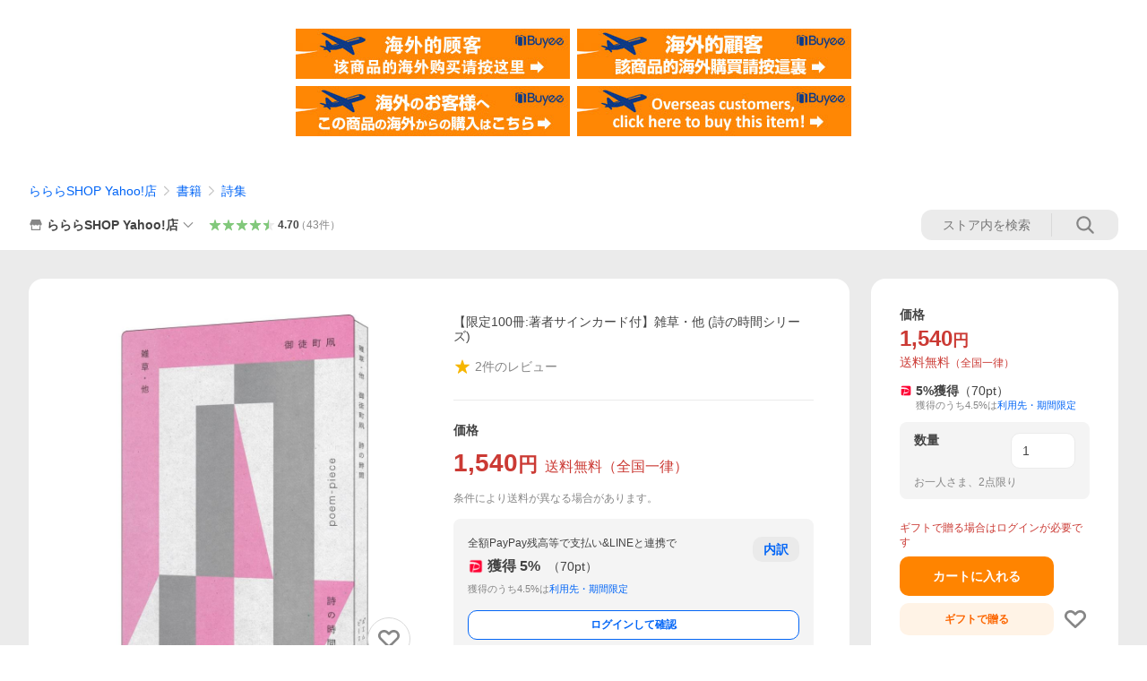

--- FILE ---
content_type: application/javascript
request_url: https://s.yimg.jp/images/shp-delivery/modules/1.0/lineButton.js
body_size: 13670
content:
!function(e,t){if("object"==typeof exports&&"object"==typeof module)module.exports=t(require("PtahGlobalReact"),require("PtahGlobalModule"),require("PtahGlobalReactDOMClient"));else if("function"==typeof define&&define.amd)define(["PtahGlobalReact","PtahGlobalModule","PtahGlobalReactDOMClient"],t);else{var n="object"==typeof exports?t(require("PtahGlobalReact"),require("PtahGlobalModule"),require("PtahGlobalReactDOMClient")):t(e.PtahGlobalReact,e.PtahGlobalModule,e.PtahGlobalReactDOMClient);for(var r in n)("object"==typeof exports?exports:e)[r]=n[r]}}(self,((e,t,n)=>(()=>{var r={5074:(e,t,n)=>{(()=>{"use strict";var t={n:e=>{var n=e&&e.__esModule?()=>e.default:()=>e;return t.d(n,{a:n}),n},d:(e,n)=>{for(var r in n)t.o(n,r)&&!t.o(e,r)&&Object.defineProperty(e,r,{enumerable:!0,get:n[r]})},o:(e,t)=>Object.prototype.hasOwnProperty.call(e,t),r:e=>{"undefined"!=typeof Symbol&&Symbol.toStringTag&&Object.defineProperty(e,Symbol.toStringTag,{value:"Module"}),Object.defineProperty(e,"__esModule",{value:!0})}},r={};t.r(r),t.d(r,{default:()=>l});const o=n(701);var a=t.n(o);function i(e){return e.flatMap((e=>{if("string"==typeof e){const t=e.trim();if(""!==t)return[t]}return[]})).join(" ")}function u(e){return"string"==typeof e.className}function c(e,t,n){const r=null!==n?{...t,ref:n}:{...t};return o.Children.map(e,(e=>{if(!(0,o.isValidElement)(e))return null;const n=i([t.className,u(e.props)?e.props.className:""]);return""!==n?(0,o.cloneElement)(e,{...r,className:n}):(0,o.cloneElement)(e,{...r})}))}const s=(0,o.forwardRef)((({children:e,classNames:t=[],...n},r)=>{const o=i(t);return""!==o?a().createElement(a().Fragment,null,c(e,{className:o,...n},r)):a().createElement(a().Fragment,null,c(e,{...n},r))}));s.displayName="Binder";const l=s;e.exports=r})()},633:(e,t,n)=>{(()=>{"use strict";var t={n:e=>{var n=e&&e.__esModule?()=>e.default:()=>e;return t.d(n,{a:n}),n},d:(e,n)=>{for(var r in n)t.o(n,r)&&!t.o(e,r)&&Object.defineProperty(e,r,{enumerable:!0,get:n[r]})},o:(e,t)=>Object.prototype.hasOwnProperty.call(e,t),r:e=>{"undefined"!=typeof Symbol&&Symbol.toStringTag&&Object.defineProperty(e,Symbol.toStringTag,{value:"Module"}),Object.defineProperty(e,"__esModule",{value:!0})}},r={};t.r(r),t.d(r,{CssLinkConstants:()=>c,CssLinkFunctions:()=>s,default:()=>l});const o=n(701);var a=t.n(o);const i=n(8221);function u(e,t=!1){const n="2.0.229";let r;return r=t?`${i.STORAGE_URL}/v2/${n}/css/__scoped__/_frontDelivery/${e}/style.css`:`${i.STORAGE_URL}/v2/${n}/css/__scoped__/${e}/style.css`,r}var c;!function(e){let t;!function(e){e.PC="pc",e.SP="sp"}(t=e.DeviceType||(e.DeviceType={})),e.PcStyle=u(t.PC,!1),e.SpStyle=u(t.SP,!1)}(c||(c={}));const s={getCssUrl:u},l=({deviceType:e,isFrontDelivery:t=!1})=>a().createElement("link",{rel:"stylesheet",href:u(e,t)});e.exports=r})()},9863:(e,t,n)=>{(()=>{"use strict";var t={n:e=>{var n=e&&e.__esModule?()=>e.default:()=>e;return t.d(n,{a:n}),n},d:(e,n)=>{for(var r in n)t.o(n,r)&&!t.o(e,r)&&Object.defineProperty(e,r,{enumerable:!0,get:n[r]})},o:(e,t)=>Object.prototype.hasOwnProperty.call(e,t),r:e=>{"undefined"!=typeof Symbol&&Symbol.toStringTag&&Object.defineProperty(e,Symbol.toStringTag,{value:"Module"}),Object.defineProperty(e,"__esModule",{value:!0})}},r={};t.r(r),t.d(r,{default:()=>u});const o=n(701);var a=t.n(o);const i=(0,o.forwardRef)((({children:e,data:t,...n},r)=>{const i=null!==r?{...n,ref:r}:{...n},u={};return t&&Object.keys(t).forEach((e=>{u["data-"+e]=t[e]})),a().createElement(a().Fragment,null,o.Children.map(e,(e=>(0,o.isValidElement)(e)?(0,o.cloneElement)(e,{...u,...i}):null)))}));i.displayName="DataAttributes";const u=i;e.exports=r})()},1728:(e,t,n)=>{(()=>{"use strict";var t={n:e=>{var n=e&&e.__esModule?()=>e.default:()=>e;return t.d(n,{a:n}),n},d:(e,n)=>{for(var r in n)t.o(n,r)&&!t.o(e,r)&&Object.defineProperty(e,r,{enumerable:!0,get:n[r]})},o:(e,t)=>Object.prototype.hasOwnProperty.call(e,t),r:e=>{"undefined"!=typeof Symbol&&Symbol.toStringTag&&Object.defineProperty(e,Symbol.toStringTag,{value:"Module"}),Object.defineProperty(e,"__esModule",{value:!0})}},r={};t.r(r),t.d(r,{LineButtonConstants:()=>y,default:()=>g});const o=n(2485);var a=t.n(o);const i=n(701);var u=t.n(i);const c=n(6427),s=n(9863);var l=t.n(s);const d={LineButton:"LineButton____20229",LineButton__icon:"LineButton__icon____20229",LineButton__text:"LineButton__text____20229","LineButton--disabled":"LineButton--disabled____20229","LineButton--disabledAdded":"LineButton--disabledAdded____20229"},f=`${c.STORAGE_URL_DESIGN_ASSETS}/relatedBrand/line/elements/symbols`,p=`${f}/lineBubble.png`,b=`${f}/lineBubbleDisabled.png`;var y,v;function m(e){return void 0!==e.href}!function(e){let t,n;!function(e){e.BUTTON="button",e.SUBMIT="submit",e.RESET="reset"}(t=e.Types||(e.Types={})),function(e){e.ENABLED="enabled",e.DISABLED="disabled",e.DISABLED_ADDED="disabledAdded"}(n=e.Status||(e.Status={}))}(y||(y={})),function(e){e.A="a",e.BUTTON="button"}(v||(v={}));const g=e=>{const{text:t,status:n=y.Status.ENABLED,data:r,...o}=e,c=function(e){return m(e)?v.A:v.BUTTON}(o),s=function(e,t){var n;const r=a()(d.LineButton,t!==y.Status.ENABLED?d[`LineButton--${t}`]:"",e.className),o=t===y.Status.DISABLED||t===y.Status.DISABLED_ADDED;return m(e)?{href:e.href,rel:e.rel,target:e.target,onClick:e.onClick,"aria-disabled":!!o||void 0,tabIndex:o?-1:void 0,className:r}:{type:null!==(n=e.type)&&void 0!==n?n:y.Types.BUTTON,onClick:e.onClick,disabled:o,className:r}}(o,n),f=function(e){switch(e){case y.Status.ENABLED:return p;case y.Status.DISABLED:return b;case y.Status.DISABLED_ADDED:return}}(n);return u().createElement(l(),{data:r},(0,i.createElement)(c,s,u().createElement(u().Fragment,null,f?u().createElement("img",{src:f,alt:"LINE",width:18,height:17,className:d.LineButton__icon}):null,u().createElement("span",{className:d.LineButton__text},t))))};e.exports=r})()},4067:e=>{(()=>{"use strict";var t,n={d:(e,t)=>{for(var r in t)n.o(t,r)&&!n.o(e,r)&&Object.defineProperty(e,r,{enumerable:!0,get:t[r]})},o:(e,t)=>Object.prototype.hasOwnProperty.call(e,t),r:e=>{"undefined"!=typeof Symbol&&Symbol.toStringTag&&Object.defineProperty(e,Symbol.toStringTag,{value:"Module"}),Object.defineProperty(e,"__esModule",{value:!0})}},r={};n.r(r),n.d(r,{IdSelectors:()=>t}),function(e){e.SHP_WRAPPER="shpWrapper",e.WRAPPER="wrapper"}(t||(t={})),e.exports=r})()},8563:e=>{(()=>{"use strict";var t={d:(e,n)=>{for(var r in n)t.o(n,r)&&!t.o(e,r)&&Object.defineProperty(e,r,{enumerable:!0,get:n[r]})},o:(e,t)=>Object.prototype.hasOwnProperty.call(e,t),r:e=>{"undefined"!=typeof Symbol&&Symbol.toStringTag&&Object.defineProperty(e,Symbol.toStringTag,{value:"Module"}),Object.defineProperty(e,"__esModule",{value:!0})}},n={};t.r(n),t.d(n,{CL_NOCLICK_LOG:()=>r});const r="cl-noclick-log";e.exports=n})()},6427:e=>{(()=>{"use strict";var t={d:(e,n)=>{for(var r in n)t.o(n,r)&&!t.o(e,r)&&Object.defineProperty(e,r,{enumerable:!0,get:n[r]})},o:(e,t)=>Object.prototype.hasOwnProperty.call(e,t),r:e=>{"undefined"!=typeof Symbol&&Symbol.toStringTag&&Object.defineProperty(e,Symbol.toStringTag,{value:"Module"}),Object.defineProperty(e,"__esModule",{value:!0})}},n={};t.r(n),t.d(n,{STORAGE_URL:()=>r,STORAGE_URL_BRAND_ASSETS:()=>a,STORAGE_URL_DESIGN_ASSETS:()=>o,STORAGE_URL_LYPPREMIUM_ASSETS:()=>u,STORAGE_URL_PAYPAY_ASSETS:()=>i,STORAGE_URL_QUICKMART_ASSETS:()=>c});const r="https://s.yimg.jp/images/shp_shared_parts",o="https://s.yimg.jp/images/shp_front/designAssets",a="https://s.yimg.jp/c",i="https://s.yimg.jp/images/paypay/common/logo",u="https://s.yimg.jp/images/premium/lyp/common/icon",c="https://s.yimg.jp/images/retail/external/common";e.exports=n})()},2581:e=>{(()=>{"use strict";var t={d:(e,n)=>{for(var r in n)t.o(n,r)&&!t.o(e,r)&&Object.defineProperty(e,r,{enumerable:!0,get:n[r]})},o:(e,t)=>Object.prototype.hasOwnProperty.call(e,t),r:e=>{"undefined"!=typeof Symbol&&Symbol.toStringTag&&Object.defineProperty(e,Symbol.toStringTag,{value:"Module"}),Object.defineProperty(e,"__esModule",{value:!0})}},n={};t.r(n),t.d(n,{SCOPED_VERSION_SUFFIX:()=>o,VERSION:()=>r});const r="2.0.229",o="____20229";e.exports=n})()},4244:e=>{(()=>{"use strict";var t,n={d:(e,t)=>{for(var r in t)n.o(t,r)&&!n.o(e,r)&&Object.defineProperty(e,r,{enumerable:!0,get:t[r]})},o:(e,t)=>Object.prototype.hasOwnProperty.call(e,t),r:e=>{"undefined"!=typeof Symbol&&Symbol.toStringTag&&Object.defineProperty(e,Symbol.toStringTag,{value:"Module"}),Object.defineProperty(e,"__esModule",{value:!0})}},r={};n.r(r),n.d(r,{ViewType:()=>t}),function(e){e.DEFAULT="default",e.LIFF="liff"}(t||(t={})),e.exports=r})()},8221:(e,t,n)=>{(()=>{"use strict";var t={n:e=>{var n=e&&e.__esModule?()=>e.default:()=>e;return t.d(n,{a:n}),n},d:(e,n)=>{for(var r in n)t.o(n,r)&&!t.o(e,r)&&Object.defineProperty(e,r,{enumerable:!0,get:n[r]})},o:(e,t)=>Object.prototype.hasOwnProperty.call(e,t),r:e=>{"undefined"!=typeof Symbol&&Symbol.toStringTag&&Object.defineProperty(e,Symbol.toStringTag,{value:"Module"}),Object.defineProperty(e,"__esModule",{value:!0})}},r={};t.r(r),t.d(r,{CL_NOCLICK_LOG:()=>u.CL_NOCLICK_LOG,IdSelectors:()=>i.IdSelectors,SCOPED_VERSION_SUFFIX:()=>s.SCOPED_VERSION_SUFFIX,STORAGE_URL:()=>c.STORAGE_URL,STORAGE_URL_DESIGN_ASSETS:()=>c.STORAGE_URL_DESIGN_ASSETS,VERSION:()=>s.VERSION,ViewType:()=>l.ViewType,tokens:()=>a()});const o=n(3877);var a=t.n(o);const i=n(4067),u=n(8563),c=n(6427),s=n(2581),l=n(4244);e.exports=r})()},1044:(e,t,n)=>{(()=>{"use strict";var t={n:e=>{var n=e&&e.__esModule?()=>e.default:()=>e;return t.d(n,{a:n}),n},d:(e,n)=>{for(var r in n)t.o(n,r)&&!t.o(e,r)&&Object.defineProperty(e,r,{enumerable:!0,get:n[r]})},o:(e,t)=>Object.prototype.hasOwnProperty.call(e,t),r:e=>{"undefined"!=typeof Symbol&&Symbol.toStringTag&&Object.defineProperty(e,Symbol.toStringTag,{value:"Module"}),Object.defineProperty(e,"__esModule",{value:!0})}},r={};t.r(r),t.d(r,{AddFriendButtonConstants:()=>s,default:()=>p});const o=n(2485);var a=t.n(o);const i=n(701);var u=t.n(i);const c=n(1728);var s,l=t.n(c);function d(e){switch(e){case s.Status.ENABLED:case s.Status.DISABLED:return"友だち追加";case s.Status.DISABLED_ADDED:return"友だち追加済み"}}function f(e){switch(e){case s.Status.ENABLED:return c.LineButtonConstants.Status.ENABLED;case s.Status.DISABLED:return c.LineButtonConstants.Status.DISABLED;case s.Status.DISABLED_ADDED:return c.LineButtonConstants.Status.DISABLED_ADDED}}!function(e){let t;!function(e){e.ENABLED="enabled",e.DISABLED="disabled",e.DISABLED_ADDED="disabledAdded"}(t=e.Status||(e.Status={}))}(s||(s={}));const p=({status:e,hasNote:t,className:n,...r})=>u().createElement("div",{className:a()("AddFriendButton____20229",n)},u().createElement(l(),{text:d(e),status:f(e),className:"AddFriendButton__lineButton____20229",...r}),t?u().createElement("p",{className:"AddFriendButton__note____20229"},"ブロックは解除されます"):null);e.exports=r})()},5034:(e,t,n)=>{(()=>{"use strict";var t={n:e=>{var n=e&&e.__esModule?()=>e.default:()=>e;return t.d(n,{a:n}),n},d:(e,n)=>{for(var r in n)t.o(n,r)&&!t.o(e,r)&&Object.defineProperty(e,r,{enumerable:!0,get:n[r]})},o:(e,t)=>Object.prototype.hasOwnProperty.call(e,t),r:e=>{"undefined"!=typeof Symbol&&Symbol.toStringTag&&Object.defineProperty(e,Symbol.toStringTag,{value:"Module"}),Object.defineProperty(e,"__esModule",{value:!0})}},r={};t.r(r),t.d(r,{AddFriendButtonConstants:()=>s,default:()=>p});const o=n(2485);var a=t.n(o);const i=n(701);var u=t.n(i);const c=n(1728);var s,l=t.n(c);function d(e){switch(e){case s.Status.ENABLED:case s.Status.DISABLED:return"友だち追加";case s.Status.DISABLED_ADDED:return"友だち追加済み"}}function f(e){switch(e){case s.Status.ENABLED:return c.LineButtonConstants.Status.ENABLED;case s.Status.DISABLED:return c.LineButtonConstants.Status.DISABLED;case s.Status.DISABLED_ADDED:return c.LineButtonConstants.Status.DISABLED_ADDED}}!function(e){let t;!function(e){e.ENABLED="enabled",e.DISABLED="disabled",e.DISABLED_ADDED="disabledAdded"}(t=e.Status||(e.Status={}))}(s||(s={}));const p=({status:e,hasNote:t,className:n,...r})=>u().createElement("div",{className:a()("AddFriendButton____20229",n)},u().createElement(l(),{text:d(e),status:f(e),className:"AddFriendButton__lineButton____20229",...r}),t?u().createElement("p",{className:"AddFriendButton__note____20229"},"ブロックは解除されます"):null);e.exports=r})()},3877:e=>{e.exports={color:{palette:{base:"#ffffff",gray:{1:"#f4f4f4",2:"#ebebeb",3:"#d9d9d9",4:"#b7b7b7",5:"#868686",6:"#767676",7:"#6f6f6f",8:"#434343"},red:{1:"#fff2ef",2:"#ffe5df",3:"#ffcec5",4:"#ff9d8e",5:"#f14b43",6:"#d93c37",7:"#cb3a34",8:"#792822"},orange:{1:"#fff3e6",2:"#ffebd6",3:"#ffddb8",4:"#ffc78a",5:"#ffa340",6:"#ff8400",7:"#fc6600",8:"#892e00"},yellow:{1:"#fff8e6",2:"#fdf4db",3:"#fdeec2",4:"#fbe299",5:"#f9cc4d",6:"#f6b600",7:"#e79800",8:"#965b00"},green:{1:"#edf8eb",2:"#ddf0d9",3:"#c0e3bb",4:"#81c87b",5:"#3b993d",6:"#368637",7:"#347e35",8:"#244c22"},blue:{1:"#eef5ff",2:"#deecff",3:"#c3dbfd",4:"#8ab9fe",5:"#3083fd",6:"#0c6efd",7:"#0265f6",8:"#003e96"},pink:{1:"#fff1f4",2:"#fee5eb",3:"#f9ced9",4:"#f1a0b8",5:"#dd5888",6:"#c34d78",7:"#b64870",8:"#6b3044"},turquoise:{1:"#ecf7f5",2:"#dbefeb",3:"#bce1da",4:"#7ac4b9",5:"#129789",6:"#178478",7:"#197c71",8:"#1a4b45"}},"palette-alpha":{gray:{1:"rgba(0, 0, 0, 0.04)",2:"rgba(0, 0, 0, 0.08)",3:"rgba(0, 0, 0, 0.15)",4:"rgba(0, 0, 0, 0.28)",5:"rgba(0, 0, 0, 0.48)",6:"rgba(0, 0, 0, 0.54)",7:"rgba(0, 0, 0, 0.56)",8:"rgba(0, 0, 0, 0.74)"},white:{1:"rgba(255, 255, 255, 0.04)",2:"rgba(255, 255, 255, 0.08)",3:"rgba(255, 255, 255, 0.12)",4:"rgba(255, 255, 255, 0.24)",5:"rgba(255, 255, 255, 0.36)",6:"rgba(255, 255, 255, 0.48)",7:"rgba(255, 255, 255, 0.7)",8:"rgba(255, 255, 255, 0.85)"}},"palette-riff":{orange:{1:"#fff2eb",2:"#ffe6d9",3:"#ffcfb6",4:"#f7a376",5:"#dd6214",6:"#c65204",7:"#ba4d07",8:"#6f320e"},yellow:{1:"#fef3e9",2:"#fce8d3",3:"#f3d4b2",4:"#e1ad6b",5:"#b97904",6:"#a36b0a",7:"#99640c",8:"#5c3d10"}},text:{primary:"#434343",secondary:"#6f6f6f",tertiary:"#868686",inverted:"#ffffff",price:"#cb3a34",error:"#cb3a34",destructive:"#cb3a34",link:"#0265f6",warning:"#e79800",success:"#3b993d",disabled:"rgba(0, 0, 0, 0.24)",empty:"rgba(0, 0, 0, 0.28)",button:"#0265f6",favorite:"#dd5888",orange:"#fc6600",ranking:{first:"#b97904",second:"#868686",third:"#c65204",other:"rgba(0, 0, 0, 0.48)"},"chevron-arrow":"rgba(0, 0, 0, 0.24)"},background:{lowest:"#ebebeb",module:"#ffffff",content:"#f4f4f4","content-alpha":"rgba(0, 0, 0, 0.04)",disabled:"rgba(0, 0, 0, 0.04)",overlay:"rgba(0, 0, 0, 0.48)",error:"#fff2ef",warning:"#fff8e6",success:"#edf8eb","js-off-alert":"#eef5ff"},border:{primary:"#868686",secondary:"#d9d9d9",tertiary:"#ebebeb",content:"rgba(0, 0, 0, 0.04)",error:"#f14b43",warning:"#f9cc4d",success:"#3b993d"},state:{"tap-highlight":"rgba(0, 0, 0, 0.15)",hover:"rgba(0, 0, 0, 0.08)"},service:{shopping:{primary:"#ff8400","primary-text":"#fc6600",secondary:"#fff3e6","secondary-button":"#ffebd6"},ly:{primary:"#00003e","primary-text":"#00003e",secondary:"#eef5ff","secondary-button":"#deecff"},auc:"#ffdc30",toku:"#ffdf40",line:{background:"#06c755"}},limited:{ppf:"#ff0033","excellent-delivery":"#128a88",rank:{text:{gradation:{diamond:"linear-gradient(216deg, rgba(255, 255, 255, 0.40) 20%, rgba(0, 0, 0, 0.15) 50.01%, rgba(255, 255, 255, 0.35) 80.02%),  #3083fd",platina:"linear-gradient(216deg, rgba(255, 255, 255, 0.40) 20%, rgba(0, 0, 0, 0.15) 50.01%, rgba(255, 255, 255, 0.35) 80.02%), #129789",gold:"linear-gradient(216deg, rgba(255, 255, 255, 0.40) 20%, rgba(0, 0, 0, 0.15) 50.01%, rgba(255, 255, 255, 0.35) 80.02%), #b97904",silver:"linear-gradient(216deg, rgba(255, 255, 255, 0.40) 20%, rgba(0, 0, 0, 0.15) 50.01%, rgba(255, 255, 255, 0.35) 80.02%), #868686",bronze:"linear-gradient(216deg, rgba(255, 255, 255, 0.40) 20%, rgba(0, 0, 0, 0.15) 50.01%, rgba(255, 255, 255, 0.35) 80.02%), #c65204"}}}}},elevation:{level0:{"z-index":"auto"},level1:{"z-index":2e6},level2:{"z-index":5e6},level3:{"z-index":6e6}},font:{base:{"font-family":'"Hiragino Kaku Gothic ProN", "HiraKakuProN-W3", Meiryo, sans-serif, system-ui',"font-size":"14px","line-height":1.2}},size:{page:{pc:{"min-width":"990px","max-width":"1480px","side-space":"32px"},sp:{"min-width":"320px","max-width":"1480px","side-space":"16px"}}}}},2485:(e,t)=>{var n;
/*!
	Copyright (c) 2018 Jed Watson.
	Licensed under the MIT License (MIT), see
	http://jedwatson.github.io/classnames
*/!function(){"use strict";var r={}.hasOwnProperty;function o(){for(var e=[],t=0;t<arguments.length;t++){var n=arguments[t];if(n){var a=typeof n;if("string"===a||"number"===a)e.push(n);else if(Array.isArray(n)){if(n.length){var i=o.apply(null,n);i&&e.push(i)}}else if("object"===a){if(n.toString!==Object.prototype.toString&&!n.toString.toString().includes("[native code]")){e.push(n.toString());continue}for(var u in n)r.call(n,u)&&n[u]&&e.push(u)}}}return e.join(" ")}e.exports?(o.default=o,e.exports=o):void 0===(n=function(){return o}.apply(t,[]))||(e.exports=n)}()},5026:e=>{"use strict";e.exports=t},701:t=>{"use strict";t.exports=e},3972:e=>{"use strict";e.exports=n},5172:e=>{e.exports=function(e,t){this.v=e,this.k=t},e.exports.__esModule=!0,e.exports.default=e.exports},6993:(e,t,n)=>{var r=n(5546);function o(){
/*! regenerator-runtime -- Copyright (c) 2014-present, Facebook, Inc. -- license (MIT): https://github.com/babel/babel/blob/main/packages/babel-helpers/LICENSE */
var t,n,a="function"==typeof Symbol?Symbol:{},i=a.iterator||"@@iterator",u=a.toStringTag||"@@toStringTag";function c(e,o,a,i){var u=o&&o.prototype instanceof l?o:l,c=Object.create(u.prototype);return r(c,"_invoke",function(e,r,o){var a,i,u,c=0,l=o||[],d=!1,f={p:0,n:0,v:t,a:p,f:p.bind(t,4),d:function(e,n){return a=e,i=0,u=t,f.n=n,s}};function p(e,r){for(i=e,u=r,n=0;!d&&c&&!o&&n<l.length;n++){var o,a=l[n],p=f.p,b=a[2];e>3?(o=b===r)&&(u=a[(i=a[4])?5:(i=3,3)],a[4]=a[5]=t):a[0]<=p&&((o=e<2&&p<a[1])?(i=0,f.v=r,f.n=a[1]):p<b&&(o=e<3||a[0]>r||r>b)&&(a[4]=e,a[5]=r,f.n=b,i=0))}if(o||e>1)return s;throw d=!0,r}return function(o,l,b){if(c>1)throw TypeError("Generator is already running");for(d&&1===l&&p(l,b),i=l,u=b;(n=i<2?t:u)||!d;){a||(i?i<3?(i>1&&(f.n=-1),p(i,u)):f.n=u:f.v=u);try{if(c=2,a){if(i||(o="next"),n=a[o]){if(!(n=n.call(a,u)))throw TypeError("iterator result is not an object");if(!n.done)return n;u=n.value,i<2&&(i=0)}else 1===i&&(n=a.return)&&n.call(a),i<2&&(u=TypeError("The iterator does not provide a '"+o+"' method"),i=1);a=t}else if((n=(d=f.n<0)?u:e.call(r,f))!==s)break}catch(e){a=t,i=1,u=e}finally{c=1}}return{value:n,done:d}}}(e,a,i),!0),c}var s={};function l(){}function d(){}function f(){}n=Object.getPrototypeOf;var p=[][i]?n(n([][i]())):(r(n={},i,(function(){return this})),n),b=f.prototype=l.prototype=Object.create(p);function y(e){return Object.setPrototypeOf?Object.setPrototypeOf(e,f):(e.__proto__=f,r(e,u,"GeneratorFunction")),e.prototype=Object.create(b),e}return d.prototype=f,r(b,"constructor",f),r(f,"constructor",d),d.displayName="GeneratorFunction",r(f,u,"GeneratorFunction"),r(b),r(b,u,"Generator"),r(b,i,(function(){return this})),r(b,"toString",(function(){return"[object Generator]"})),(e.exports=o=function(){return{w:c,m:y}},e.exports.__esModule=!0,e.exports.default=e.exports)()}e.exports=o,e.exports.__esModule=!0,e.exports.default=e.exports},5869:(e,t,n)=>{var r=n(887);e.exports=function(e,t,n,o,a){var i=r(e,t,n,o,a);return i.next().then((function(e){return e.done?e.value:i.next()}))},e.exports.__esModule=!0,e.exports.default=e.exports},887:(e,t,n)=>{var r=n(6993),o=n(1791);e.exports=function(e,t,n,a,i){return new o(r().w(e,t,n,a),i||Promise)},e.exports.__esModule=!0,e.exports.default=e.exports},1791:(e,t,n)=>{var r=n(5172),o=n(5546);e.exports=function e(t,n){function a(e,o,i,u){try{var c=t[e](o),s=c.value;return s instanceof r?n.resolve(s.v).then((function(e){a("next",e,i,u)}),(function(e){a("throw",e,i,u)})):n.resolve(s).then((function(e){c.value=e,i(c)}),(function(e){return a("throw",e,i,u)}))}catch(e){u(e)}}var i;this.next||(o(e.prototype),o(e.prototype,"function"==typeof Symbol&&Symbol.asyncIterator||"@asyncIterator",(function(){return this}))),o(this,"_invoke",(function(e,t,r){function o(){return new n((function(t,n){a(e,r,t,n)}))}return i=i?i.then(o,o):o()}),!0)},e.exports.__esModule=!0,e.exports.default=e.exports},5546:e=>{function t(n,r,o,a){var i=Object.defineProperty;try{i({},"",{})}catch(n){i=0}e.exports=t=function(e,n,r,o){function a(n,r){t(e,n,(function(e){return this._invoke(n,r,e)}))}n?i?i(e,n,{value:r,enumerable:!o,configurable:!o,writable:!o}):e[n]=r:(a("next",0),a("throw",1),a("return",2))},e.exports.__esModule=!0,e.exports.default=e.exports,t(n,r,o,a)}e.exports=t,e.exports.__esModule=!0,e.exports.default=e.exports},4373:e=>{e.exports=function(e){var t=Object(e),n=[];for(var r in t)n.unshift(r);return function e(){for(;n.length;)if((r=n.pop())in t)return e.value=r,e.done=!1,e;return e.done=!0,e}},e.exports.__esModule=!0,e.exports.default=e.exports},4633:(e,t,n)=>{var r=n(5172),o=n(6993),a=n(5869),i=n(887),u=n(1791),c=n(4373),s=n(579);function l(){"use strict";var t=o(),n=t.m(l),d=(Object.getPrototypeOf?Object.getPrototypeOf(n):n.__proto__).constructor;function f(e){var t="function"==typeof e&&e.constructor;return!!t&&(t===d||"GeneratorFunction"===(t.displayName||t.name))}var p={throw:1,return:2,break:3,continue:3};function b(e){var t,n;return function(r){t||(t={stop:function(){return n(r.a,2)},catch:function(){return r.v},abrupt:function(e,t){return n(r.a,p[e],t)},delegateYield:function(e,o,a){return t.resultName=o,n(r.d,s(e),a)},finish:function(e){return n(r.f,e)}},n=function(e,n,o){r.p=t.prev,r.n=t.next;try{return e(n,o)}finally{t.next=r.n}}),t.resultName&&(t[t.resultName]=r.v,t.resultName=void 0),t.sent=r.v,t.next=r.n;try{return e.call(this,t)}finally{r.p=t.prev,r.n=t.next}}}return(e.exports=l=function(){return{wrap:function(e,n,r,o){return t.w(b(e),n,r,o&&o.reverse())},isGeneratorFunction:f,mark:t.m,awrap:function(e,t){return new r(e,t)},AsyncIterator:u,async:function(e,t,n,r,o){return(f(t)?i:a)(b(e),t,n,r,o)},keys:c,values:s}},e.exports.__esModule=!0,e.exports.default=e.exports)()}e.exports=l,e.exports.__esModule=!0,e.exports.default=e.exports},579:(e,t,n)=>{var r=n(3738).default;e.exports=function(e){if(null!=e){var t=e["function"==typeof Symbol&&Symbol.iterator||"@@iterator"],n=0;if(t)return t.call(e);if("function"==typeof e.next)return e;if(!isNaN(e.length))return{next:function(){return e&&n>=e.length&&(e=void 0),{value:e&&e[n++],done:!e}}}}throw new TypeError(r(e)+" is not iterable")},e.exports.__esModule=!0,e.exports.default=e.exports},3738:e=>{function t(n){return e.exports=t="function"==typeof Symbol&&"symbol"==typeof Symbol.iterator?function(e){return typeof e}:function(e){return e&&"function"==typeof Symbol&&e.constructor===Symbol&&e!==Symbol.prototype?"symbol":typeof e},e.exports.__esModule=!0,e.exports.default=e.exports,t(n)}e.exports=t,e.exports.__esModule=!0,e.exports.default=e.exports},4756:(e,t,n)=>{var r=n(4633)();e.exports=r;try{regeneratorRuntime=r}catch(e){"object"==typeof globalThis?globalThis.regeneratorRuntime=r:Function("r","regeneratorRuntime = r")(r)}}},o={};function a(e){var t=o[e];if(void 0!==t)return t.exports;var n=o[e]={exports:{}};return r[e](n,n.exports,a),n.exports}a.n=e=>{var t=e&&e.__esModule?()=>e.default:()=>e;return a.d(t,{a:t}),t},a.d=(e,t)=>{for(var n in t)a.o(t,n)&&!a.o(e,n)&&Object.defineProperty(e,n,{enumerable:!0,get:t[n]})},a.o=(e,t)=>Object.prototype.hasOwnProperty.call(e,t);return(()=>{"use strict";var e=a(701),t=a.n(e);function n(e,t,n,r,o,a,i){try{var u=e[a](i),c=u.value}catch(e){return void n(e)}u.done?t(c):Promise.resolve(c).then(r,o)}function r(e){return function(){var t=this,r=arguments;return new Promise((function(o,a){var i=e.apply(t,r);function u(e){n(i,o,a,u,c,"next",e)}function c(e){n(i,o,a,u,c,"throw",e)}u(void 0)}))}}function o(e,t){(null==t||t>e.length)&&(t=e.length);for(var n=0,r=Array(t);n<t;n++)r[n]=e[n];return r}function i(e,t){return function(e){if(Array.isArray(e))return e}(e)||function(e,t){var n=null==e?null:"undefined"!=typeof Symbol&&e[Symbol.iterator]||e["@@iterator"];if(null!=n){var r,o,a,i,u=[],c=!0,s=!1;try{if(a=(n=n.call(e)).next,0===t){if(Object(n)!==n)return;c=!1}else for(;!(c=(r=a.call(n)).done)&&(u.push(r.value),u.length!==t);c=!0);}catch(e){s=!0,o=e}finally{try{if(!c&&null!=n.return&&(i=n.return(),Object(i)!==i))return}finally{if(s)throw o}}return u}}(e,t)||function(e,t){if(e){if("string"==typeof e)return o(e,t);var n={}.toString.call(e).slice(8,-1);return"Object"===n&&e.constructor&&(n=e.constructor.name),"Map"===n||"Set"===n?Array.from(e):"Arguments"===n||/^(?:Ui|I)nt(?:8|16|32)(?:Clamped)?Array$/.test(n)?o(e,t):void 0}}(e,t)||function(){throw new TypeError("Invalid attempt to destructure non-iterable instance.\nIn order to be iterable, non-array objects must have a [Symbol.iterator]() method.")}()}var u=a(4756),c=a.n(u),s="shopping-ptah.ptah-modules.line-friendship-add.completed";function l(e,t){if(!(e instanceof t))throw new TypeError("Cannot call a class as a function")}function d(e){return d="function"==typeof Symbol&&"symbol"==typeof Symbol.iterator?function(e){return typeof e}:function(e){return e&&"function"==typeof Symbol&&e.constructor===Symbol&&e!==Symbol.prototype?"symbol":typeof e},d(e)}function f(e){var t=function(e,t){if("object"!=d(e)||!e)return e;var n=e[Symbol.toPrimitive];if(void 0!==n){var r=n.call(e,t||"default");if("object"!=d(r))return r;throw new TypeError("@@toPrimitive must return a primitive value.")}return("string"===t?String:Number)(e)}(e,"string");return"symbol"==d(t)?t:t+""}function p(e,t){for(var n=0;n<t.length;n++){var r=t[n];r.enumerable=r.enumerable||!1,r.configurable=!0,"value"in r&&(r.writable=!0),Object.defineProperty(e,f(r.key),r)}}function b(e,t,n){return t&&p(e.prototype,t),n&&p(e,n),Object.defineProperty(e,"prototype",{writable:!1}),e}var y=a(5026),v=a.n(y),m=function(){return b((function e(){l(this,e)}),null,[{key:"addModule",value:function(e){var t;null===(t=v().customLogger)||void 0===t||t.addModules(e)}},{key:"addModulesOnce",value:function(e){var t;null===(t=v().customLogger)||void 0===t||t.addModulesOnce(e)}},{key:"refreshModule",value:function(e){var t;null===(t=v().customLogger)||void 0===t||t.refreshModule(e)}},{key:"removeModule",value:function(e){var t;null===(t=v().customLogger)||void 0===t||t.removeModule(e)}},{key:"isTargetModule",value:function(e){var t,n;return null!==(t=null===(n=v().customLogger)||void 0===n?void 0:n.isTargetModule(e))&&void 0!==t&&t}},{key:"setPageParams",value:function(e){var t;null===(t=v().customLogger)||void 0===t||t.setAttribute({keys:e})}},{key:"logView",value:function(e){var t;null===(t=v().customLogger)||void 0===t||t.logView(e)}},{key:"logClick",value:function(e,t,n,r){var o;null===(o=v().customLogger)||void 0===o||o.logClick(e,t,n,r)}},{key:"getPageData",value:function(){var e,t,n,r,o,a,i;if("undefined"==typeof window)return null;var u=null===(e=window.DSCustomLogger)||void 0===e||null===(e=e.customLoggerCoreConf)||void 0===e?void 0:e.keys;return u?{mode:null!==(t=u.mode)&&void 0!==t?t:"",service:null!==(n=u.service)&&void 0!==n?n:"",opttype:null!==(r=u.opttype)&&void 0!==r?r:"",apptype:null!==(o=u.apptype)&&void 0!==o?o:"",pagetype:null!==(a=u.pagetype)&&void 0!==a?a:"",conttype:null!==(i=u.conttype)&&void 0!==i?i:""}:null}}])}();function g(e,t,n){return _.apply(this,arguments)}function _(){return(_=r(c().mark((function e(t,n,r){return c().wrap((function(e){for(;;)switch(e.prev=e.next){case 0:return e.prev=0,r.service=v().service,r.pageId=v().pageId,r.crumb=v().crumb,v().device&&(r.device=v().device),r.isPartOfNativeApp=v().isPartOfNativeApp,e.next=8,v().proxy.fetch({url:t,method:n,params:r});case 8:return e.abrupt("return",e.sent);case 11:return e.prev=11,e.t0=e.catch(0),console.error("error",e.t0.message),e.abrupt("return",null);case 15:case"end":return e.stop()}}),e,null,[[0,11]])})))).apply(this,arguments)}var S=function(){var e=document.getElementById("ptah-json");if(!e)return null;try{return JSON.parse(e.textContent||"{}")}catch(e){return console.log(e.message),null}},h="https://shopping-ptah-proxy.yahoo.co.jp",A={USER:"".concat(h,"/api/user"),USER_UPDATE_POINT_IMMEDIATELY:"".concat(h,"/api/user/update-point-immediately"),USER_UPDATE_LINEOA_REGISTER_CHECK:"".concat(h,"/api/user/update-lineoa-register-check"),USER_UPDATE_AFFILIATER_RATE_DISPLAY:"".concat(h,"/api/user/update-affiliater-rate-display"),USER_UPDATE_AFFILIATER_TOOLBAR_DISPLAY:"".concat(h,"/api/user/update-affiliater-toolbar-display"),MASTHEAD_DATA:"".concat(h,"/api/masthead-data"),MESSAGE_HEADER:"".concat(h,"/api/message-header"),PENETRATE_BANNER:"".concat(h,"/api/penetrate-banner"),APP_BANNER:"".concat(h,"/api/app-banner"),SMART_APP_BANNER:"".concat(h,"/api/smart-app-banner"),CRM_COUPON:"".concat(h,"/api/crm-coupon"),SEARCH_HEADER:"".concat(h,"/api/search-header"),VIEW_HISTORIES:"".concat(h,"/api/view-histories"),FAVORITES:"".concat(h,"/api/favorites"),FAVORITES_ADD:"".concat(h,"/api/favorites"),FAVORITES_DELETE:"".concat(h,"/api/favorites/delete"),COUPON:"".concat(h,"/api/coupon"),GIFTCARD:"".concat(h,"/api/giftcard"),INCENTIVE:"".concat(h,"/api/incentive"),POINT:"".concat(h,"/api/point"),POINT_MODAL_V2:"".concat(h,"/api/point-modal-v2"),VIDEO_MODAL:"".concat(h,"/api/video-modal"),NOTICE:"".concat(h,"/api/notice"),LINE_FRIENDSHIP:"".concat(h,"/api/line-friendship"),FLOATING_CART:"".concat(h,"/api/floating-cart"),FLOATING_CART_INFO:"".concat(h,"/api/floating-cart-info"),CMC_HEADER:"".concat(h,"/api/cmc-header"),CMC_HEADER_SUGGEST:"".concat(h,"/api/cmc-header/suggest"),CMC_MESSAGE_HEADER:"".concat(h,"/api/cmc-message-header"),LINE_BUTTON_TYPE:"".concat(h,"/api/line-button-type"),COACHING:"".concat(h,"/api/coaching"),CATEGORY_NAVIGATION:"".concat(h,"/api/category-navigation"),GLOBAL_NAVIGATION:"".concat(h,"/api/global-navigation"),CRM_INFEED:"".concat(h,"/api/crm-infeed"),LY_LIMITED_SUGGEST:"".concat(h,"/api/ly-limited-suggest"),CART_BUTTON_ITEM:"".concat(h,"/api/cart-button/item"),CART_BUTTON_CART:"".concat(h,"/api/cart-button/cart"),WALLET_MODAL:"".concat(h,"/api/wallet-modal"),AFFILIATE_LINK:"".concat(h,"/api/affiliate-link"),PAYPAY_POINT:"".concat(h,"/api/paypay-point"),AI_AGENT_EMG:"".concat(h,"/api/ai-agent-emg")},E=a(1044),O=a.n(E),D=a(5034),L=a.n(D);let x;const T=new Uint8Array(16);function I(){if(!x&&(x="undefined"!=typeof crypto&&crypto.getRandomValues&&crypto.getRandomValues.bind(crypto),!x))throw new Error("crypto.getRandomValues() not supported. See https://github.com/uuidjs/uuid#getrandomvalues-not-supported");return x(T)}const P=[];for(let e=0;e<256;++e)P.push((e+256).toString(16).slice(1));function N(e,t=0){return P[e[t+0]]+P[e[t+1]]+P[e[t+2]]+P[e[t+3]]+"-"+P[e[t+4]]+P[e[t+5]]+"-"+P[e[t+6]]+P[e[t+7]]+"-"+P[e[t+8]]+P[e[t+9]]+"-"+P[e[t+10]]+P[e[t+11]]+P[e[t+12]]+P[e[t+13]]+P[e[t+14]]+P[e[t+15]]}let w,R,B=0,M=0;const j=function(e,t,n){let r=t&&n||0;const o=t||new Array(16);let a=(e=e||{}).node||w,i=void 0!==e.clockseq?e.clockseq:R;if(null==a||null==i){const t=e.random||(e.rng||I)();null==a&&(a=w=[1|t[0],t[1],t[2],t[3],t[4],t[5]]),null==i&&(i=R=16383&(t[6]<<8|t[7]))}let u=void 0!==e.msecs?e.msecs:Date.now(),c=void 0!==e.nsecs?e.nsecs:M+1;const s=u-B+(c-M)/1e4;if(s<0&&void 0===e.clockseq&&(i=i+1&16383),(s<0||u>B)&&void 0===e.nsecs&&(c=0),c>=1e4)throw new Error("uuid.v1(): Can't create more than 10M uuids/sec");B=u,M=c,R=i,u+=122192928e5;const l=(1e4*(268435455&u)+c)%4294967296;o[r++]=l>>>24&255,o[r++]=l>>>16&255,o[r++]=l>>>8&255,o[r++]=255&l;const d=u/4294967296*1e4&268435455;o[r++]=d>>>8&255,o[r++]=255&d,o[r++]=d>>>24&15|16,o[r++]=d>>>16&255,o[r++]=i>>>8|128,o[r++]=255&i;for(let e=0;e<6;++e)o[r+e]=a[e];return t||N(o)};var C=a(5074),k=a.n(C),F=a(633),G=a(8221),U=function(n){var r="pc"===n.device?F.CssLinkConstants.DeviceType.PC:F.CssLinkConstants.DeviceType.SP,o=F.CssLinkFunctions.getCssUrl(r,!0),a=i((0,e.useState)(!1),2),u=a[0],c=a[1];return(0,e.useEffect)((function(){var e=document.querySelectorAll("head link");if(!Array.from(e).some((function(e){return e.href===o}))){var t=document.createElement("link");t.rel="stylesheet",t.href=o,document.head.appendChild(t)}c(!0)}),[]),t().createElement("div",{className:"front-delivery-display","data-ui-library-version":G.VERSION,style:{display:"none"}},u?null:t().createElement("link",{rel:"stylesheet",href:o}),t().createElement(k(),{classNames:["front-delivery-reset".concat(G.SCOPED_VERSION_SUFFIX)]},n.children))},V=function(e){return e.A="A_AddFriendButton",e.B="B_AlreadyAddedButton",e.C="C_LpButton",e.D="D_NoDisplay",e}(V||{}),H=function(){return"undefined"!=typeof window&&"true"===new URLSearchParams(window.location.search).get("favorites-parallel-mode")};function Y(n){var o,a,u,l=j(),d=q(n),f=[d.sellerId,d.sellerName,d.couponId,d.followServiceOa,d.lineOfficialAccount,d.lineAccountStatus,d.isLineAddFriend,d.hasLineBotId,d.moduleId,d.showNote],p=f[0],b=f[1],y=f[2],v=f[3],_=f[4],h=f[5],x=f[6],T=f[7],I=f[8],P=f[9],N=i((0,e.useState)(!0),2),w=N[0],R=N[1],B=i((0,e.useState)(!1),2),M=B[0],C=B[1],k=i((0,e.useState)(!1),2),F=k[0],G=k[1],Y=i((0,e.useState)(!1),2),$=Y[0],K=Y[1],W=i((0,e.useState)(!1),2),z=W[0],X=W[1],J=(0,e.useCallback)(r(c().mark((function e(){var t,r,o,a;return c().wrap((function(e){for(;;)switch(e.prev=e.next){case 0:if(_&&1===h&&1===x){e.next=2;break}return e.abrupt("return",V.D);case 2:if(r=n.initialData||S(),e.t0=null==r?void 0:r.userRes,e.t0){e.next=8;break}return e.next=7,g(A.USER,"GET",{});case 7:e.t0=e.sent;case 8:return o=e.t0,e.next=11,g(A.LINE_BUTTON_TYPE,"GET",{sellerId:p,lineOfficialAccount:_,lineAccountStatus:h,isLineAddFriend:x,hasLineBotId:T,isLyLinkaged:!(null==o||null===(t=o.user)||void 0===t||!t.lyLink.status)});case 11:return a=e.sent,e.abrupt("return",null==a?void 0:a.type);case 13:case"end":return e.stop()}}),e)}))),[T,x,h,_,n.initialData,p]),Q=(0,e.useCallback)(function(){var e=r(c().mark((function e(t){var n,r;return c().wrap((function(e){for(;;)switch(e.prev=e.next){case 0:if((null===(n=t.detail)||void 0===n?void 0:n.uuid)===l){e.next=2;break}return e.abrupt("return");case 2:"OK"!==(null===(r=t.detail)||void 0===r?void 0:r.status)?C(!1):G(!0);case 3:case"end":return e.stop()}}),e)})));return function(t){return e.apply(this,arguments)}}(),[l]);(0,e.useEffect)((function(){r(c().mark((function e(){var t;return c().wrap((function(e){for(;;)switch(e.prev=e.next){case 0:if(![n.buttonType,n.lineOfficialAccount,n.lineAccountStatus,n.isLineAddFriend].some((function(e){return void 0!==e}))){e.next=21;break}if(e.t0=n.buttonType,e.t0){e.next=7;break}return e.next=6,J();case 6:e.t0=e.sent;case 7:if((t=e.t0)!==V.A){e.next=12;break}X(P),e.next=21;break;case 12:if(t!==V.B){e.next=16;break}G(!0),e.next=21;break;case 16:if(t!==V.C){e.next=20;break}K(!0),e.next=21;break;case 20:return e.abrupt("return");case 21:R(!1),I&&m.refreshModule(I),document.addEventListener(s,Q);case 24:case"end":return e.stop()}}),e)})))()}),[J,I,Q,n.buttonType,n.isLineAddFriend,n.lineAccountStatus,n.lineOfficialAccount,P]);var Z=(0,e.useCallback)(r(c().mark((function e(){var t,n,r;return c().wrap((function(e){for(;;)switch(e.prev=e.next){case 0:if(C(!0),!p||!v){e.next=5;break}return C(!1),document.dispatchEvent(new CustomEvent("shopping-ptah.ptah-modules.shp-lineoa-friend-modal.open",{detail:{uuid:l,sellerId:p,sellerName:b,couponId:y}})),e.abrupt("return");case 5:return e.next=7,g("".concat(A.LINE_FRIENDSHIP,"/add"),"POST",{sellerId:p,followServiceOa:v,couponId:y});case 7:r=e.sent,document.dispatchEvent(new CustomEvent(s,{detail:{uuid:l,status:null!==(t=null==r?void 0:r.status)&&void 0!==t?t:"ERROR",message:null!==(n=null==r?void 0:r.message)&&void 0!==n?n:"友だち追加に失敗しました"}}));case 9:case"end":return e.stop()}}),e)}))),[l,y,v,p,b]);if(H()||w)return t().createElement(t().Fragment,null);var ee="pc"===(null===(o=n.deviceInfo)||void 0===o?void 0:o.type),te=ee?"pc":"sp",ne=ee?O():L(),re=ee?E.AddFriendButtonConstants:D.AddFriendButtonConstants,oe=re.Status.ENABLED;return F?oe=re.Status.DISABLED_ADDED:M&&(oe=re.Status.DISABLED),t().createElement(U,{device:te},t().createElement(ne,{className:n.className,status:oe,hasNote:z,onClick:$?void 0:Z,href:$?"https://shopping.yahoo.co.jp/promotion/event/line_oa/?seller_id=".concat(p,"&oat_page=").concat(n.pageId):void 0,data:{"cl-params":"_cl_link:".concat(null!==(a=n.slk)&&void 0!==a?a:"stroabtn",";_cl_position:").concat(null!==(u=n.position)&&void 0!==u?u:"1")}}))}var q=function(e){var t,n,r,o,a,i,u;return{sellerId:null!==(t=e.sellerId)&&void 0!==t?t:"",sellerName:null!==(n=e.sellerName)&&void 0!==n?n:"",couponId:null!==(r=e.couponId)&&void 0!==r?r:"",followServiceOa:!!e.followServiceOa,lineOfficialAccount:null!==(o=e.lineOfficialAccount)&&void 0!==o?o:"",lineAccountStatus:null!==(a=e.lineAccountStatus)&&void 0!==a?a:-1,isLineAddFriend:null!==(i=e.isLineAddFriend)&&void 0!==i?i:-1,hasLineBotId:e.hasLineBotId,moduleId:null!==(u=e.moduleId)&&void 0!==u?u:"",showNote:!!e.showNote}},$=function(){var e,t,n,r,o=window.navigator.userAgent,a=document.cookie,i=v().uaParser(o),u=v().device||("mobile"===i.getDevice().type?"sp":"pc"),c=i.getOS().name;r="iOS"===c?"ios":null!=c&&c.startsWith("Android")?"android":"other";var s=!!i.getUA().match(/yshopping/),l=!!i.getUA().match(/jp\.co\.yahoo\.lohaco/),d=v().getMiniAppInfo(o,a),f=s&&null!==(e=i.getOS().version)&&void 0!==e?e:"",p=s&&null!==(t=null===(n=i.getUA().match(/jp\.co\.yahoo\.(?:enterprise\.yshopping|shopping|android\.yshopping)\/([\d.]+)/i))||void 0===n?void 0:n[1])&&void 0!==t?t:"",b=!!i.getUA().match(/SHPAppEMG/);return{type:u,os:r,yjappWebView:s,lohacoAppWebView:l,paypayMiniApp:d.isPayPayMiniApp,fashionMiniApp:d.isFashionMiniApp,dailyMiniApp:d.isDailyMiniApp,shpMiniApp:d.isShpMiniApp,lypHotdealMiniApp:d.isLypHotdealMiniApp,miniApptype:d.miniAppType,osVersion:f,appVersion:p,appEmg:b,liff:d.isLiff,liffCommerce:d.isLiffCommerce}},K=function(e,t){return e.hasAttribute(t)&&"false"!==e.getAttribute(t)};function W(e,t){if(t&&("object"==d(t)||"function"==typeof t))return t;if(void 0!==t)throw new TypeError("Derived constructors may only return object or undefined");return function(e){if(void 0===e)throw new ReferenceError("this hasn't been initialised - super() hasn't been called");return e}(e)}function z(e){return z=Object.setPrototypeOf?Object.getPrototypeOf.bind():function(e){return e.__proto__||Object.getPrototypeOf(e)},z(e)}function X(e,t){return X=Object.setPrototypeOf?Object.setPrototypeOf.bind():function(e,t){return e.__proto__=t,e},X(e,t)}function J(){try{var e=!Boolean.prototype.valueOf.call(Reflect.construct(Boolean,[],(function(){})))}catch(e){}return(J=function(){return!!e})()}function Q(e){var t="function"==typeof Map?new Map:void 0;return Q=function(e){if(null===e||!function(e){try{return-1!==Function.toString.call(e).indexOf("[native code]")}catch(t){return"function"==typeof e}}(e))return e;if("function"!=typeof e)throw new TypeError("Super expression must either be null or a function");if(void 0!==t){if(t.has(e))return t.get(e);t.set(e,n)}function n(){return function(e,t,n){if(J())return Reflect.construct.apply(null,arguments);var r=[null];r.push.apply(r,t);var o=new(e.bind.apply(e,r));return n&&X(o,n.prototype),o}(e,arguments,z(this).constructor)}return n.prototype=Object.create(e.prototype,{constructor:{value:n,enumerable:!1,writable:!0,configurable:!0}}),X(n,e)},Q(e)}var Z,ee,te=a(3972);F.CssLinkFunctions.getCssUrl(F.CssLinkConstants.DeviceType.PC,!0),F.CssLinkFunctions.getCssUrl(F.CssLinkConstants.DeviceType.SP,!0);function ne(){try{var e=!Boolean.prototype.valueOf.call(Reflect.construct(Boolean,[],(function(){})))}catch(e){}return(ne=function(){return!!e})()}Z="shp-line-button",ee=function(e){var n,r;!function(e,t){var n=document.createElement("div");(0,te.createRoot)(n).render(t),e.appendChild(n)}(e,t().createElement(Y,{className:e.getAttribute("className")||void 0,pageId:v().pageId,deviceInfo:$(),moduleId:e.getAttribute("moduleId")||void 0,slk:e.getAttribute("slk")||void 0,position:e.getAttribute("position")||void 0,sellerId:e.getAttribute("sellerId")||void 0,sellerName:e.getAttribute("sellerName")||void 0,couponId:e.getAttribute("couponId")||void 0,followServiceOa:K(e,"followServiceOa"),buttonType:null!==(n=e.getAttribute("buttonType"))&&void 0!==n?n:void 0,lineOfficialAccount:null!==(r=e.getAttribute("lineOfficialAccount"))&&void 0!==r?r:void 0,lineAccountStatus:e.getAttribute("isLineAddFriend")?Number(e.getAttribute("lineAccountStatus")):void 0,isLineAddFriend:e.getAttribute("isLineAddFriend")?Number(e.getAttribute("isLineAddFriend")):void 0,hasLineBotId:K(e,"hasLineBotId"),showNote:K(e,"showNote")}))},customElements.get(Z)||customElements.define(Z,function(e){function t(){return l(this,t),e=this,r=arguments,n=z(n=t),W(e,ne()?Reflect.construct(n,r||[],z(e).constructor):n.apply(e,r));var e,n,r}return function(e,t){if("function"!=typeof t&&null!==t)throw new TypeError("Super expression must either be null or a function");e.prototype=Object.create(t&&t.prototype,{constructor:{value:e,writable:!0,configurable:!0}}),Object.defineProperty(e,"prototype",{writable:!1}),t&&X(e,t)}(t,e),b(t,[{key:"connectedCallback",value:function(){ee(this)}}])}(Q(HTMLElement)))})(),{}})()));

--- FILE ---
content_type: text/javascript; charset=UTF-8
request_url: https://yads.yjtag.yahoo.co.jp/tag?s=13978_582531&fr_id=yads_9999728-1&p_elem=PRMB&u=https%3A%2F%2Fstore.shopping.yahoo.co.jp%2Fpoempiecestore%2F00200213.html&pv_ts=1769401749565&cu=https%3A%2F%2Fshopping.yahoo.co.jp%2Fproducts%2Fb4a63bf40b&suid=42f8a18d-2cdd-4268-9940-0835f3446c04
body_size: 794
content:
yadsDispatchDeliverProduct({"dsCode":"13978_582531","patternCode":"13978_582531-617640","outputType":"js_frame","targetID":"PRMB","requestID":"21e4ea198b774425e34b95b63e040991","products":[{"adprodsetCode":"13978_582531-617640-653580","adprodType":3,"adTag":"<script onerror='YJ_YADS.passback()' src='https://yads.yjtag.yahoo.co.jp/yda?adprodset=13978_582531-617640-653580&cb=1769401756135&cu=https%3A%2F%2Fshopping.yahoo.co.jp%2Fproducts%2Fb4a63bf40b&p_elem=PRMB&pv_id=21e4ea198b774425e34b95b63e040991&suid=42f8a18d-2cdd-4268-9940-0835f3446c04&u=https%3A%2F%2Fstore.shopping.yahoo.co.jp%2Fpoempiecestore%2F00200213.html' type='text/javascript'></script>","width":"320","height":"50","iframeFlag":0},{"adprodsetCode":"13978_582531-617640-653581","adprodType":5,"adTag":"<a href=\"https://yahoo.jp/XdAdwI\" target=\"_top\">\n  <img src=\"https://s.yimg.jp/images/listing/deliveryope/jisyakou/202211_donation_320_50.jpg\" width=\"320\" height=\"50\" border=\"0\">\n  </img>\n</a>","width":"320","height":"50"}],"measurable":1,"frameTag":"<div style=\"text-align:center;\"><iframe src=\"https://s.yimg.jp/images/listing/tool/yads/yads-iframe.html?s=13978_582531&fr_id=yads_9999728-1&p_elem=PRMB&u=https%3A%2F%2Fstore.shopping.yahoo.co.jp%2Fpoempiecestore%2F00200213.html&pv_ts=1769401749565&cu=https%3A%2F%2Fshopping.yahoo.co.jp%2Fproducts%2Fb4a63bf40b&suid=42f8a18d-2cdd-4268-9940-0835f3446c04\" style=\"border:none;clear:both;display:block;margin:auto;overflow:hidden\" allowtransparency=\"true\" data-resize-frame=\"true\" frameborder=\"0\" height=\"50\" id=\"yads_9999728-1\" name=\"yads_9999728-1\" scrolling=\"no\" title=\"Ad Content\" width=\"320\" allow=\"fullscreen; attribution-reporting\" allowfullscreen loading=\"eager\" ></iframe></div>"});